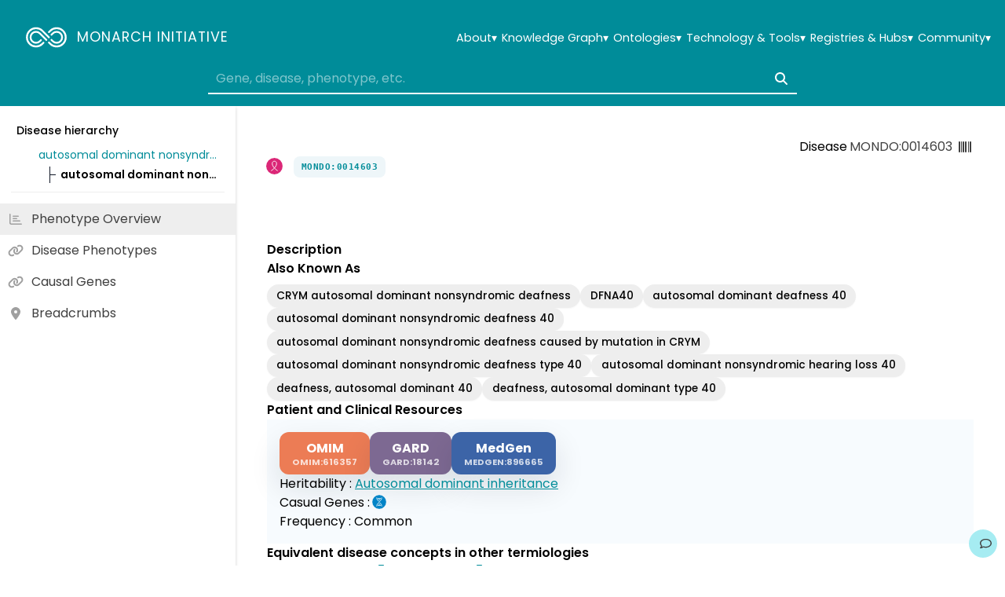

--- FILE ---
content_type: text/css
request_url: https://monarchinitiative.org/assets/index-BBxOSHst.css
body_size: 36742
content:
.overlay[data-v-f20e85b6]{display:flex;z-index:1100;position:fixed;top:0;right:0;bottom:0;left:0;align-items:center;justify-content:center;background:#000000c0}.modal[data-v-f20e85b6]{display:flex;z-index:1101;position:relative;flex-direction:column;align-items:center;max-width:min(800px,100vw - 80px);max-height:calc(100vh - 80px);padding:40px;overflow-y:auto;gap:12px;background:#fff}.close[data-v-f20e85b6]{position:absolute;top:10px;right:10px;margin:0;font-size:.8rem}.label[data-v-890a1335]{display:flex;flex-direction:column;width:100%;gap:10px}.title[data-v-890a1335]{font-weight:500;text-align:left}.asterisk[data-v-890a1335]{position:relative;top:-5px;left:5px;color:#fe3e5e;font-size:.7rem}.description[data-v-890a1335]{color:gray;font-size:.9rem;text-align:left}.textbox[data-v-890a1335]{position:relative;width:100%}.icon[data-v-890a1335]{display:flex;position:absolute;top:0;right:0;align-items:center;justify-content:center;width:40px;height:40px}.input[data-v-890a1335]{width:100%;border:solid 2px #404040;border-radius:5px;outline:none;background:#fff;transition:box-shadow .2s ease}.input[data-v-890a1335]:not(.multi){height:40px;padding:0 10px;line-height:1.5}.input.multi[data-v-890a1335]{min-width:100%;max-width:100%;height:160px;min-height:80px;padding:10px;line-height:1.5}.input.has-icon[data-v-890a1335]{padding-right:34px}.input[data-v-890a1335]:hover,.input[data-v-890a1335]:focus{box-shadow:0 0 0 2px #008c99}.snackbar[data-v-c9baf97e]{z-index:1100;position:fixed;bottom:20px;left:50%;padding:10px;transform:translate(-50%);border-radius:5px;background:#404040;box-shadow:0 2px 4px #00000030;color:#fff;animation:flash-c9baf97e .25s linear forwards}@keyframes flash-c9baf97e{0%{background:#008c99}to{background:#404040}}.heading[data-v-ae3585af]{font-weight:600;font-size:1.3rem;text-align:center}.form[data-v-ae3585af]{display:contents;margin-top:40px}.fields[data-v-ae3585af]{display:grid;grid-template-columns:1fr 1fr 1fr;width:100%;gap:40px}.feedback[data-v-ae3585af]{grid-column:1/span 3}@media (max-width: 700px){.fields[data-v-ae3585af]{grid-template-columns:1fr}.feedback[data-v-ae3585af]{grid-column:unset}}.details[data-v-ae3585af]{display:grid;grid-template-columns:100px 1fr 100px 1fr;justify-items:flex-start;width:100%;gap:10px;color:gray;text-align:left}.details>*[data-v-ae3585af]:nth-child(odd){font-weight:600}@media (max-width: 800px){.details[data-v-ae3585af]{grid-template-columns:100px 1fr}}.float[data-v-c755e3cb]{display:flex;z-index:1011;position:fixed;right:0;flex-direction:column;align-items:flex-end;justify-content:flex-end;padding:10px;gap:10px;pointer-events:none}.button[data-v-c755e3cb]{font-size:.9rem;pointer-events:all}a[data-v-f718bd50]{word-break:break-word;overflow-wrap:break-word}.icon[data-v-f718bd50]{margin-left:5px}.footer[data-v-c8121996]{display:flex;z-index:1010;justify-content:center;padding:30px 20px;background:#d3e6eb;font-size:.9rem}@media (max-width: 1240){.footer[data-v-c8121996]{margin:unset!important}}.footer .container[data-v-c8121996]{display:flex;flex-wrap:wrap;justify-content:flex-start}.footer .logo-column[data-v-c8121996]{display:flex;flex-direction:column;align-items:center;text-align:center}.footer .logo-column>svg[data-v-c8121996]{margin:0}.footer .right-column[data-v-c8121996]{display:flex;flex:1;flex-direction:column;align-items:flex-start;min-width:120px;text-align:left}.footer .right-column p[data-v-c8121996]{padding-left:.7em;font-weight:700;text-align:left;word-break:keep-all}.footer .right-column ul[data-v-c8121996]{margin:0;padding:0;list-style:none}.footer .right-column ul li[data-v-c8121996]{margin-bottom:.5rem}.footer .right-column ul li a[data-v-c8121996]{color:inherit;text-decoration:none;transition:color .2s}.footer .right-column ul li a[data-v-c8121996]:hover{color:#008c99}.footer-logo[data-v-c8121996]{width:40px;height:auto;margin-bottom:1rem}.app-link[data-v-c8121996]{font-weight:500}.social-column[data-v-c8121996]{display:flex;flex-direction:column;align-items:center;gap:1rem;text-align:center}.social-column h4[data-v-c8121996]{margin:0;font-weight:700}.left-column[data-v-c8121996]{display:flex;flex-direction:column;align-items:center;gap:.5em;font-weight:500}.social-icon[data-v-c8121996]{margin-right:.5rem;font-size:1.4rem}.social-icon .app-icon[data-v-c8121996]{vertical-align:middle}.social-icon .app-icon[data-v-c8121996]:hover{transform:scale(1.1);opacity:.8;transition:all .2s ease}.social-icon .app-icon[data-icon=github][data-v-c8121996]{color:#181717}.social-icon .app-icon[data-icon=linkedin][data-v-c8121996]{color:#0a66c2}.social-icon .app-icon[data-icon=youtube][data-v-c8121996]{color:red}.social-icon .app-icon[data-icon=envelope][data-v-c8121996]{color:#007acc}.social-icon .app-icon[data-icon=bluesky][data-v-c8121996]{color:#1185fe}.social[data-v-c8121996]{display:flex;flex-direction:column;align-items:center}@media (max-width: 1240px){footer[data-v-c8121996]{margin:unset!important;padding:10px}.footer .left-column[data-v-c8121996]{width:20%}.footer .container[data-v-c8121996]{justify-content:center;text-align:center}.footer .right-column[data-v-c8121996]{flex:0 0 10%;max-width:50%}}svg[data-v-c5b4a90d]{outline:none}path[data-v-c5b4a90d]:nth-child(1){--length: 152.826;animation-delay:.8s}path[data-v-c5b4a90d]:nth-child(2){--length: 105.696;animation-delay:.5s}path[data-v-c5b4a90d]:nth-child(3){--length: 132.826;animation-delay:.8s}path[data-v-c5b4a90d]:nth-child(4){--length: 85.696;animation-delay:.5s}path[data-v-c5b4a90d]{stroke-dasharray:var(--length);stroke-dashoffset:var(--length);animation:stroke-c5b4a90d 1s ease forwards}@keyframes stroke-c5b4a90d{0%{stroke-dashoffset:var(--length)}to{stroke-dashoffset:0}}.button[data-v-7594b061]{display:inline-flex;-webkit-appearance:none;-moz-appearance:none;appearance:none;flex-grow:0;flex-shrink:0;align-items:center;justify-content:center;max-width:100%;gap:10px;text-decoration:none;transition:color .2s ease,background .2s ease,opacity .2s ease,box-shadow .2s ease}.button.button-base[data-v-7594b061],.button.tile[data-v-7594b061],.button.normal[data-v-7594b061]{min-height:40px;padding:5px 20px;border-radius:5px;color:#404040;font-weight:500;font-size:1rem}.button.button-base.primary[data-v-7594b061],.button.primary.tile[data-v-7594b061],.button.primary.normal[data-v-7594b061]{background:#a6ecf2}.button.button-base.secondary[data-v-7594b061],.button.secondary.tile[data-v-7594b061],.button.secondary.normal[data-v-7594b061]{background:#eee}.button.button-base[data-v-7594b061]:hover,.button.tile[data-v-7594b061]:hover,.button.normal[data-v-7594b061]:hover,.button.button-base[data-v-7594b061]:focus,.button.tile[data-v-7594b061]:focus,.button.normal[data-v-7594b061]:focus{outline:none;box-shadow:0 0 0 2px #008c99}.button.normal[data-v-7594b061]{min-width:min(200px,100% - 40px)}.button.tile[data-v-7594b061]{width:fit-content}.button.big[data-v-7594b061]{min-width:min(300px,100% - 40px);padding:0 30px;font-size:1.75rem}.button.circle[data-v-7594b061]{border-radius:999px;color:#404040}.button.circle.text[data-v-7594b061]{min-width:2em;min-height:2em;padding:.25em .75em}.button.circle[data-v-7594b061]:not(.text){width:2.5em;height:2.5em}.button.circle.primary[data-v-7594b061]{background:#a6ecf2}.button.circle.secondary[data-v-7594b061]{background:#eee}.button.circle[data-v-7594b061]:hover,.button.circle[data-v-7594b061]:focus{outline:none;box-shadow:0 0 0 2px #008c99}.button.small[data-v-7594b061]{padding:3px;border-radius:5px}.button.small.primary[data-v-7594b061]{color:#008c99}.button.small.secondary[data-v-7594b061]{color:#404040}.button.small[data-v-7594b061]:hover,.button.small[data-v-7594b061]:focus{color:#000}.button.tile[data-v-7594b061]{width:fit-content;min-height:40px;padding:5px 20px;border-radius:5px;color:#404040;font-weight:500;font-size:1rem}.button.tile.primary[data-v-7594b061]{background:#a6ecf2}.button.tile.secondary[data-v-7594b061]{background:#eee}.button.tile[data-v-7594b061]:hover,.button.tile[data-v-7594b061]:focus{outline:none;box-shadow:0 0 0 2px #008c99}.button.link[data-v-7594b061]{min-height:unset;padding:0;gap:6px;background:transparent;color:#008c99;text-decoration:none}.button.link:hover .truncate[data-v-7594b061],.button.link:focus .truncate[data-v-7594b061]{text-decoration:underline;text-decoration-thickness:2px;text-underline-offset:3px}.button.link .truncate[data-v-7594b061]{text-decoration:underline;text-decoration-thickness:1px;text-underline-offset:3px}.button.link[data-v-7594b061]:focus{border-radius:6px;outline:none;box-shadow:0 0 0 3px #008c9940}.fill .button.circle.primary[data-v-7594b061]{background:#79e2ec}.icon[data-v-7594b061],.button.link .icon[data-v-7594b061],.button.normal .icon[data-v-7594b061],.button.small .icon[data-v-7594b061],.button.tile .icon[data-v-7594b061],.button.big .icon[data-v-7594b061]{margin-left:.5em}.button.link.icon-left .icon[data-v-7594b061]{margin-right:.25em;margin-left:0}.info-icon[data-v-7594b061]{margin-left:.5em}.svg-superscript{font-size:.7rem}.svg-italic{font-style:italic}.svg-bold{font-weight:700}.highlight-text em{background-color:#ff0}.node[data-v-d776e18f]{white-space:nowrap}.node>*[data-v-d776e18f]{white-space:normal;overflow-wrap:anywhere}.icon[data-v-d776e18f]{position:relative;top:-1px;margin-right:.4em;vertical-align:middle}.name[data-v-d776e18f]{font-weight:500}.select-autocomplete[data-v-1d226858]{position:relative;width:100%}.box[data-v-1d226858]{width:100%;min-height:40px}.selected[data-v-1d226858]{min-height:unset!important;font-size:.9rem}.controls[data-v-1d226858]{display:flex;align-items:center;justify-content:center;gap:5px}.list[data-v-1d226858]{z-index:1020;max-height:300px;overflow-x:auto;overflow-y:auto;background:#fff;box-shadow:0 2px 4px #00000030}.option[data-v-1d226858]{display:flex;align-items:center;justify-content:center;padding:5px 10px;gap:10px;cursor:pointer;transition:background .2s ease}.option[data-v-1d226858]:hover,.option.highlighted[data-v-1d226858]{background:#eee}.option-icon[data-v-1d226858]{color:#404040}.option-label[data-v-1d226858]{flex-grow:1;justify-content:flex-start}.option-info[data-v-1d226858]{justify-content:flex-end;color:#a0a0a0}.special[data-v-1d226858]{font-weight:500}.select-multi[data-v-9e887b90]{position:relative;max-width:100%;text-transform:capitalize}.box[data-v-9e887b90]{display:flex;align-items:center;justify-content:center;width:100%;padding:5px 10px;gap:10px;border-radius:5px;background:#eee}.box-label[data-v-9e887b90]{flex-grow:1;text-align:left}.box-more[data-v-9e887b90]{margin-left:10px;color:gray}.list[data-v-9e887b90]{z-index:1020;max-width:90vw;max-height:300px;overflow-x:auto;overflow-y:auto;background:#fff;box-shadow:0 2px 4px #00000030}.option[data-v-9e887b90]{display:flex;align-items:center;justify-content:center;padding:5px 7.5px;gap:10px;cursor:pointer;transition:background .2s ease}.option[data-v-9e887b90]:hover,.option.highlighted[data-v-9e887b90]{background:#eee}.option-spacer[data-v-9e887b90]{height:10px}.option-check[data-v-9e887b90]{color:#008c99;font-size:1.2rem}.option-icon[data-v-9e887b90]{color:gray;font-size:1.2em}.option-label[data-v-9e887b90]{flex-grow:1;justify-content:flex-start;overflow-x:hidden}.option-count[data-v-9e887b90]{justify-content:flex-end;color:#a0a0a0}.title[data-v-4176a676]{display:flex;position:relative;align-items:center;justify-content:space-between;gap:15px;text-align:left}.title-name[data-v-4176a676]{flex-grow:0}.title-name[data-v-4176a676]>svg{font-size:2rem}.title-taxon[data-v-4176a676]{color:gray;font-size:.9rem;text-align:left}.title-id[data-v-4176a676]{font-size:.9rem}@media (max-width: 600px){.title[data-v-4176a676]{flex-direction:column;align-items:flex-start}}.names[data-v-4176a676],.ids[data-v-4176a676]{color:gray;font-size:.9rem;text-align:left}.names span[data-v-4176a676],.ids span[data-v-4176a676]{width:100%}.page-button[data-v-4176a676]{height:30px;padding:0 3px;border-radius:5px;color:#008c99;transition:box-shadow .2s ease}.page-button[data-v-4176a676]:hover{box-shadow:0 0 0 2px #008c99}.header-box[data-v-4176a676]{width:100%}.header-box[data-v-4176a676] input{border-top-width:0;border-right-width:0;border-left-width:0;border-radius:0;border-color:currentColor;background:none;color:currentColor}.header-box[data-v-4176a676] .icon{color:currentColor!important}.hilite[data-v-4176a676]{font-style:normal;font-weight:600}.help-icon[data-v-4176a676]{margin-left:10px;font-weight:bolder;font-size:1.3em}.help-icon-section[data-v-4176a676]{display:flex;align-items:center;width:100%}.search-input[data-v-4176a676]{flex-grow:1}.suggestions[data-v-3206cc0c]{display:flex;flex-wrap:wrap;align-items:center;justify-content:center;gap:.8rem}.terms[data-v-3206cc0c]{display:inline-flex;align-items:center;padding:.5rem;border-radius:.375rem;background:#f3f3f3;color:#222;font-size:.95rem;text-decoration:none;transition:background .2s}.terms[data-v-3206cc0c]:hover{background:#e1e1e1}[data-v-3206cc0c] .terms a{color:#5a5f5f;font-weight:600;font-size:.9em;text-decoration:none!important}[data-v-3206cc0c] .terms svg{--color: unset}.dropdown[data-v-a05a901a]{display:inline-block;position:relative;width:max-content}.dropdown-btn[data-v-a05a901a]{display:flex;min-width:max-content;gap:.1em;font-size:.9em;white-space:nowrap}.dropdown-btn[data-v-a05a901a] :hover{color:#a6ecf2}@media (max-width: 1100px){.dropdown-btn[data-v-a05a901a]{font-size:.85em}}li[data-v-a05a901a]{padding-left:0}.dropdown-menu[data-v-a05a901a]{z-index:1011;position:absolute;top:calc(100% + 4px);right:10%;width:max-content;transform-origin:top;border:1px solid #ddd;border-radius:4px;background-color:#fff;box-shadow:0 8px 16px #0003;opacity:0;transition:opacity .3s ease,transform .3s ease}.menu-list[data-v-a05a901a]{padding:.5rem 1.5em;font-size:1em}.is-open .dropdown-menu[data-v-a05a901a]{transform:scaleY(1);opacity:1}.dropdown-menu[data-v-a05a901a]:before{position:absolute;top:-10px;right:8px;transform:none;border-right:10px solid transparent;border-bottom:10px solid white;border-left:10px solid transparent;content:"";filter:drop-shadow(0px -2px 2px rgba(0,0,0,.1))}.dropdown-arrow[data-v-a05a901a]{transition:transform .3s ease}.dropdown-arrow.is-rotated[data-v-a05a901a]{transform:rotate(180deg)}@media (max-width: 1000px){.dropdown-menu[data-v-a05a901a]{visibility:visible;position:relative;top:.3em;width:100%;transform:none;border:none;box-shadow:none;opacity:1}.dropdown-menu[data-v-a05a901a]:before{display:none}}.hero-tool-links[data-v-e36970ff]{display:flex;flex:0 0 100%;flex-wrap:nowrap;align-items:center;justify-content:center;gap:12px;font-size:1.1em;white-space:normal}.hero-tool-links .link[data-v-e36970ff]{padding:.8em;border-radius:.2em;background-color:#008c99;color:#fff;font-size:.8em}@media (max-width: 1000px){.hero-tool-links .link[data-v-e36970ff]{background-color:#fff;color:#008c99}}.hero-tool-links a[data-v-e36970ff]{font-weight:500;text-decoration:none}@media (max-width: 1000px){.hero-tool-links a[data-v-e36970ff]{color:#fff}}.hero-tool-links a[data-v-e36970ff]:hover{background-color:#a6ecf2;color:#000}.hero-tool-links span[data-v-e36970ff]{color:#aaa}@media (max-width: 1000px){.hero-tool-links[data-v-e36970ff]{flex-wrap:wrap;margin-top:.8rem;font-size:.9em;white-space:wrap}}.hero-tool-links h3[data-v-e36970ff]{padding:0}@media (max-width: 1000px){.hero-tool-links h3[data-v-e36970ff]{color:#fff}}@media (max-width: 1000px){hr[data-v-e36970ff]{display:none}}#nexus[data-v-188c58d7]{z-index:-1;position:absolute;top:0;left:0;width:100%;height:100%;overflow:hidden;animation:fade-in-188c58d7 forwards 1s linear}@keyframes fade-in-188c58d7{0%{opacity:0}to{opacity:1}}.scroll-button[data-v-8cef952f]{margin:1.2rem;border:none;border-radius:50%;background:#fff;color:#555;animation:bounce 2s infinite;cursor:pointer;filter:drop-shadow(rgba(0,0,0,.5) 1px 1px 2px)}.container[data-v-b9737810]{display:flex;flex-direction:column;align-items:center;width:100%;gap:.6em}@media (max-width: 1000px){.container[data-v-b9737810]{width:100%;gap:.3em}}.label[data-v-b9737810]{font-weight:600;text-align:center}span[data-v-b9737810]{color:#000;white-space:nowrap}.suggestions[data-v-b9737810]{display:flex;flex-wrap:wrap;justify-content:center;width:100%;margin:0 auto;gap:.5rem}.suggestion-pair[data-v-b9737810]{display:flex;align-items:center;padding:.5rem 1rem;gap:.3rem;border-radius:.5rem;background:#f3f3f3;white-space:nowrap;cursor:pointer;transition:background .2s ease}.suggestion-pair[data-v-b9737810]:hover{background:#e0e0e0}.badge[data-v-b9737810]{font-weight:600;pointer-events:none}span[data-v-b9737810]{color:#5a5f5f}.clickable[data-v-b9737810]{display:inline-flex;align-items:center;padding:.5rem;border-radius:.375rem;font-weight:500;font-size:.85em;text-decoration:none;white-space:nowrap;transition:background .2s}.clickable[data-v-b9737810]:hover{color:#0056b3}[data-v-b9737810] .clickable a{color:#3885dd;font-weight:700;font-size:.95rem;text-decoration:none!important;white-space:nowrap}[data-v-b9737810] .clickable a:hover{color:#0056b3}.example[data-v-b9737810]{display:flex;flex-direction:row;align-items:center;padding-left:.4em;white-space:nowrap}.icon[data-v-b9737810]{position:relative;top:-1px;margin-right:.4em;vertical-align:middle}.separator[data-v-b9737810]{-webkit-user-select:none;user-select:none}.header[data-v-98e91f3a]{display:flex;z-index:1010;position:relative;top:0;flex-direction:column;align-items:center;justify-content:space-between;background:#008c99;color:#fff}.sticky[data-v-98e91f3a]{position:sticky}.navLogo[data-v-98e91f3a]{display:flex;align-items:center;padding:10px;color:#fff;text-decoration:none}@media not all and (max-width: 1000px){.navLogo[data-v-98e91f3a]{display:none}}@media (max-width: 1000px){.header[data-v-98e91f3a]{flex-direction:column}.header.home[data-v-98e91f3a]{justify-content:space-between}}@media not all and (max-width: 1000px){.header.home[data-v-98e91f3a]{min-height:calc(100vh - 64px)}.header.home .title[data-v-98e91f3a]{margin-top:70px;margin-bottom:20px}}.title[data-v-98e91f3a]{display:flex;align-items:center;justify-content:space-between}.button[data-v-98e91f3a]{width:50px;height:50px}@media not all and (max-width: 1000px){.button[data-v-98e91f3a]{display:none}}@media (max-width: 1000px){.title[data-v-98e91f3a]{width:100%}}.center-section[data-v-98e91f3a]{display:flex;z-index:1010;flex-direction:column;align-items:center;justify-content:center;width:100%;padding:0 1rem}.logo[data-v-98e91f3a]{display:flex;align-items:center;padding:10px;color:#fff;text-decoration:none}.image[data-v-98e91f3a]{height:45px;padding:5px}.name[data-v-98e91f3a]{padding:5px;font-weight:400;font-size:1.1rem;line-height:1.2;letter-spacing:1px;text-align:center;text-transform:uppercase;white-space:nowrap}.slogan[data-v-98e91f3a]{padding:5px;font-size:1rem}@media (max-width: 1000px){.logo[data-v-98e91f3a]{padding:5px}.image[data-v-98e91f3a]{height:40px}.name[data-v-98e91f3a]{font-size:1rem;text-align:left}.slogan[data-v-98e91f3a]{display:none}}@media not all and (max-width: 1000px){.logo.home[data-v-98e91f3a]{flex-direction:column}.logo.home .image[data-v-98e91f3a]{height:70px}.logo.home .name[data-v-98e91f3a]{width:min-content;font-size:1.1rem}}.nav[data-v-98e91f3a]{display:flex;align-items:center;justify-content:space-between;width:100%;padding:15px;gap:10px}.link[data-v-98e91f3a]{position:relative;max-width:100%;padding:10px;color:#fff;text-align:center;text-decoration:none}@media (max-width: 1000px){.nav[data-v-98e91f3a]{position:unset;flex-direction:column;margin-top:-10px}.nav.expanded[data-v-98e91f3a]{transition:max-height .3s ease-out}.nav[data-v-98e91f3a]:not(.expanded){display:none}.link[data-v-98e91f3a]{width:200px;padding:5px}}@media (max-width: 1000px) and (max-width: 1000px){.link[data-v-98e91f3a]{text-align:left}}@media not all and (max-width: 1000px){.nav.home[data-v-98e91f3a]{position:absolute;top:0;right:0}}.navItems[data-v-98e91f3a]{display:flex;justify-content:flex-end;gap:.15em;text-wrap:wrap}.navItems .link[data-v-98e91f3a]:hover,.navItems .dropdown[data-v-98e91f3a]:hover{color:#a6ecf2}@media (max-width: 1000px){.navItems[data-v-98e91f3a]{flex-direction:column;align-items:unset;margin-right:auto;padding:unset;gap:.1em}}@media (max-width: 1000px){.tab-search[data-v-98e91f3a]{max-height:20px}}.dropdown-button[data-v-98e91f3a]{padding:3px}@media (max-width: 1000px){.dropdown-button[data-v-98e91f3a]{padding:6.5px}}.dropdown-menu li[data-v-98e91f3a]{padding:0;font-size:.8em;list-style:none}.dropdown-menu li a[data-v-98e91f3a]{text-decoration:none!important}.linkItems[data-v-98e91f3a]{display:flex;align-items:flex-start;gap:.8em}.icon[data-v-98e91f3a]{height:.8em}.hero-card[data-v-98e91f3a]{display:flex;flex-direction:column;width:80%;max-width:68em;margin:0 auto;padding:2.5em 2em;gap:1.2em;border-radius:20px;background:#fff;box-shadow:0 8px 32px #00000014;color:#222;text-align:center;transition:box-shadow .3s ease}@media (max-width: 1300px){.hero-card[data-v-98e91f3a]{padding:1.8em}}.hero-card[data-v-98e91f3a]:hover{box-shadow:0 12px 40px #0000001f}.hero-header[data-v-98e91f3a]{display:flex;flex-direction:column;align-items:center;gap:1em}.hero-header h1[data-v-98e91f3a]{color:#333;font-weight:600;font-size:1.75em}.hero-header h1 strong[data-v-98e91f3a]{display:block;font-size:1.1em}.hero-search-wrapper[data-v-98e91f3a]{display:flex;position:relative;flex-direction:column;align-items:center;justify-content:space-between;gap:1em}.hero-logo[data-v-98e91f3a]{height:50px}.release-date[data-v-98e91f3a]{align-self:flex-end;color:#666;font-size:.7rem}@media (max-width: 1000px){.release-date[data-v-98e91f3a]{align-self:flex-start;margin-top:1.7em;color:#fff;font-size:.6rem}}.navSearch[data-v-98e91f3a]{width:100%}@media (max-width: 1350px) and (min-width: 1001px){.header:not(.home) .nav[data-v-98e91f3a]{flex-wrap:wrap;gap:0}.header:not(.home) .home[data-v-98e91f3a]{order:1}.header:not(.home) .navItems[data-v-98e91f3a]{order:2;min-width:0}.header[data-v-98e91f3a]:not(.home) .navSearch{align-self:center;order:3;width:60%;min-width:0;margin:0 auto}}.banner[data-v-f3d47182]{display:flex;flex-direction:row;flex-wrap:wrap;align-items:center;justify-content:center;padding:20px;gap:20px;background:#a6ecf2;text-align:center}.flex.block[data-v-8ba21685]{display:flex;width:100%}.flex.inline[data-v-8ba21685]{display:inline-flex}.flex.row[data-v-8ba21685]{flex-wrap:wrap}.flex.col[data-v-8ba21685]{flex-direction:column}.flex.none[data-v-8ba21685]{gap:0}.flex.tiny[data-v-8ba21685]{gap:5px}.flex.small[data-v-8ba21685]{gap:10px}.flex.medium[data-v-8ba21685]{gap:20px}.flex.big[data-v-8ba21685]{gap:40px}.gallery[data-v-5f5632fa]{--gap: 40px;--intended-cols: min(var(--max-cols), var(--screen-cols));--actual-cols: min(var(--content-cols), var(--screen-cols));--cell: (100% - (var(--intended-cols) - 1) * var(--gap)) / var(--intended-cols);display:grid;grid-template-columns:repeat(var(--actual-cols),minmax(0,1fr));grid-auto-rows:1fr;place-content:center;max-width:calc((var(--cell)) * var(--content-cols) + (var(--content-cols) - 1) * var(--gap));gap:var(--gap)}@media (min-width: 0){.gallery[data-v-5f5632fa]{--screen-cols: 1}}@media (min-width: 600px){.gallery[data-v-5f5632fa]{--screen-cols: 2}}@media (min-width: 900px){.gallery[data-v-5f5632fa]{--screen-cols: var(--max-cols) !important}}.gallery.cols-4[data-v-5f5632fa],.gallery.cols-5[data-v-5f5632fa]{--gap: 20px}@media (min-width: 0){.gallery.cols-4[data-v-5f5632fa],.gallery.cols-5[data-v-5f5632fa]{--screen-cols: 2}}@media (min-width: 600px){.gallery.cols-4[data-v-5f5632fa],.gallery.cols-5[data-v-5f5632fa]{--screen-cols: 3}}.gallery>*{margin:0!important}.anchor[data-v-e46504f9]{display:inline-block;width:0;margin-left:.75em;font-size:.8em;text-decoration:none;opacity:0;transition:opacity .2s ease,color .2s ease}.anchor[data-v-e46504f9]:focus{opacity:1}.icon[data-v-e46504f9]{position:relative;top:-1px;margin-right:.75em;color:#a0a0a0;vertical-align:middle}h1:hover .anchor[data-v-e46504f9],h2:hover .anchor[data-v-e46504f9],h3:hover .anchor[data-v-e46504f9]{opacity:1}section.fill h1 .icon,section.fill h2 .icon,section.fill h3 .icon{height:1.2em;color:#008c99}section.inset h1,section.inset h2,section.inset h3{margin-bottom:1px;padding-bottom:3px;border-bottom:2px solid hsl(185,100%,30%)}.app-icon[data-v-876353b5]{height:1em}.app-icon.img[data-v-876353b5]{width:auto;object-fit:contain}.category[data-v-876353b5]{fill:none;stroke:#fff;stroke-width:5;stroke-linecap:round;stroke-linejoin:round}[data-v-876353b5] .outline{stroke:none;fill:var(--color, currentColor);transform:scale(1.1);transform-box:fill-box;transform-origin:center}.initials text[data-v-876353b5]{fill:#fff;text-anchor:middle;dominant-baseline:middle;font-size:50px}.resource[data-v-876353b5]{filter:brightness(.2)}.section[data-v-4123df2e]{display:flex;flex-direction:column;transition:background .2s ease}.section.center[data-v-4123df2e]{align-items:center;gap:40px;text-align:center}.section.left[data-v-4123df2e]{align-items:flex-start;gap:20px;text-align:left}.section.full[data-v-4123df2e]{padding:30px 20px}.section.inset[data-v-4123df2e]{padding:30px 20px;box-shadow:0 0 10px #0000001a}.section.medium[data-v-4123df2e]{padding:30px max(20px,(100% - 800px) / 2)}.section.big[data-v-4123df2e]{padding:30px max(20px,(100% - 1200px) / 2)}.section.normal[data-v-4123df2e]:nth-child(odd){background:#fff}.section.normal[data-v-4123df2e]:nth-child(2n){background:#fafafa}.section.fill[data-v-4123df2e]{background:#a6ecf2}.section[data-v-4123df2e]:last-of-type{flex-grow:1}.section.light[data-v-4123df2e]{background:#fff}.section.bare[data-v-4123df2e]{background:#eee}.status[data-v-7c053da5]{display:flex;align-items:center;justify-content:center;padding:10px;gap:20px;text-decoration:none}.icon[data-v-7c053da5]{font-size:1.5rem}.status.loading .icon[data-v-7c053da5],.status.paused .icon[data-v-7c053da5]{color:#a0a0a0}.status.success .icon[data-v-7c053da5]{color:#008c99}.status.warning .icon[data-v-7c053da5]{color:#a0a0a0}.status.error .icon[data-v-7c053da5]{color:#fe3e5e}.status.unknown .icon[data-v-7c053da5]{color:#a0a0a0}.text[data-v-7c053da5]{color:#404040;line-height:1.5;text-align:left}.note[data-v-7c053da5]{color:#a0a0a0}.tile[data-v-0cbbccdb]{display:inline-flex;flex-direction:column;align-items:center;width:200px;gap:15px}.button[data-v-0cbbccdb]{font-size:2rem}.icon[data-v-0cbbccdb]{height:80px;color:#404040}.tile.small[data-v-0cbbccdb]{width:160px;gap:10px}.tile.small .button[data-v-0cbbccdb]{font-size:1.4rem}.tile.small .icon[data-v-0cbbccdb]{height:40px}.title[data-v-0cbbccdb]{font-size:1.1rem;line-height:1.5}.subtitle[data-v-0cbbccdb]{margin-top:-5px;color:#404040;line-height:1.5}.placeholder[data-v-65d16030]{flex-grow:1;width:100%;height:100%;background:#eee}.tippy-box[data-animation=fade][data-state=hidden]{opacity:0}[data-tippy-root]{max-width:calc(100vw - 10px)}.tippy-box{position:relative;background-color:#333;color:#fff;border-radius:4px;font-size:14px;line-height:1.4;white-space:normal;outline:0;transition-property:transform,visibility,opacity}.tippy-box[data-placement^=top]>.tippy-arrow{bottom:0}.tippy-box[data-placement^=top]>.tippy-arrow:before{bottom:-7px;left:0;border-width:8px 8px 0;border-top-color:initial;transform-origin:center top}.tippy-box[data-placement^=bottom]>.tippy-arrow{top:0}.tippy-box[data-placement^=bottom]>.tippy-arrow:before{top:-7px;left:0;border-width:0 8px 8px;border-bottom-color:initial;transform-origin:center bottom}.tippy-box[data-placement^=left]>.tippy-arrow{right:0}.tippy-box[data-placement^=left]>.tippy-arrow:before{border-width:8px 0 8px 8px;border-left-color:initial;right:-7px;transform-origin:center left}.tippy-box[data-placement^=right]>.tippy-arrow{left:0}.tippy-box[data-placement^=right]>.tippy-arrow:before{left:-7px;border-width:8px 8px 8px 0;border-right-color:initial;transform-origin:center right}.tippy-box[data-inertia][data-state=visible]{transition-timing-function:cubic-bezier(.54,1.5,.38,1.11)}.tippy-arrow{width:16px;height:16px;color:#333}.tippy-arrow:before{content:"";position:absolute;border-color:transparent;border-style:solid}.tippy-content{position:relative;padding:5px 9px;z-index:1}.tippy-box{border:1px transparent}.tippy-box[data-placement^=top]>.tippy-arrow:after{border-top-color:inherit;border-width:8px 8px 0;bottom:-8px;left:0}.tippy-box[data-placement^=bottom]>.tippy-arrow:after{border-bottom-color:inherit;border-width:0 8px 8px;top:-8px;left:0}.tippy-box[data-placement^=left]>.tippy-arrow:after{border-left-color:inherit;border-width:8px 0 8px 8px;right:-8px;top:0}.tippy-box[data-placement^=right]>.tippy-arrow:after{border-width:8px 8px 8px 0;left:-8px;top:0;border-right-color:inherit}.tippy-box[data-placement^=top]>.tippy-svg-arrow>svg:first-child:not(:last-child){top:17px}.tippy-box[data-placement^=bottom]>.tippy-svg-arrow>svg:first-child:not(:last-child){bottom:17px}.tippy-box[data-placement^=left]>.tippy-svg-arrow>svg:first-child:not(:last-child){left:12px}.tippy-box[data-placement^=right]>.tippy-svg-arrow>svg:first-child:not(:last-child){right:12px}.tippy-arrow{border-color:inherit}.tippy-arrow:after{content:"";z-index:-1;position:absolute;border-color:transparent;border-style:solid}/*! normalize.css v8.0.1 | MIT License | github.com/necolas/normalize.css */html{line-height:1.15;-webkit-text-size-adjust:100%}body{margin:0}main{display:block}h1{font-size:2em;margin:.67em 0}hr{box-sizing:content-box;height:0;overflow:visible}pre{font-family:monospace,monospace;font-size:1em}a{background-color:transparent}abbr[title]{border-bottom:none;text-decoration:underline;text-decoration:underline dotted}b,strong{font-weight:bolder}code,kbd,samp{font-family:monospace,monospace;font-size:1em}small{font-size:80%}sub,sup{font-size:75%;line-height:0;position:relative;vertical-align:baseline}sub{bottom:-.25em}sup{top:-.5em}img{border-style:none}button,input,optgroup,select,textarea{font-family:inherit;font-size:100%;line-height:1.15;margin:0}button,input{overflow:visible}button,select{text-transform:none}button,[type=button],[type=reset],[type=submit]{-webkit-appearance:button}button::-moz-focus-inner,[type=button]::-moz-focus-inner,[type=reset]::-moz-focus-inner,[type=submit]::-moz-focus-inner{border-style:none;padding:0}button:-moz-focusring,[type=button]:-moz-focusring,[type=reset]:-moz-focusring,[type=submit]:-moz-focusring{outline:1px dotted ButtonText}fieldset{padding:.35em .75em .625em}legend{box-sizing:border-box;color:inherit;display:table;max-width:100%;padding:0;white-space:normal}progress{vertical-align:baseline}textarea{overflow:auto}[type=checkbox],[type=radio]{box-sizing:border-box;padding:0}[type=number]::-webkit-inner-spin-button,[type=number]::-webkit-outer-spin-button{height:auto}[type=search]{-webkit-appearance:textfield;outline-offset:-2px}[type=search]::-webkit-search-decoration{-webkit-appearance:none}::-webkit-file-upload-button{-webkit-appearance:button;font:inherit}details{display:block}summary{display:list-item}template{display:none}[hidden]{display:none}*{box-sizing:border-box}body{line-height:1.5;font-family:Poppins,sans-serif}#app{display:flex;flex-direction:column;align-items:stretch;justify-content:center;min-height:100vh}main{display:flex;position:relative;flex-grow:1;flex-direction:column;align-items:stretch;background-color:#fff}h1{width:100%;margin:0;padding:10px 0;font-weight:600;font-size:1.5rem;letter-spacing:1px}h2{width:100%;margin:0;padding:10px 0;font-weight:500;font-size:1.3rem}h3{width:100%;margin:0 0 -20px;padding:10px 0;font-weight:500;font-size:1.1rem}svg{overflow:visible}p,blockquote,figcaption{margin:0;padding:0;line-height:1.8;text-align:justify}img{max-width:100%}a{color:#008c99;text-underline-offset:1px;transition:color .2s ease}a:hover{color:currentColor}button{display:inline-flex;-webkit-appearance:none;-moz-appearance:none;appearance:none;align-items:center;justify-content:center;margin:0;padding:0;border:none;background:none;color:currentColor;cursor:pointer}input,textarea{-webkit-appearance:none;-moz-appearance:none;appearance:none;min-width:0;border:none;outline:none}[disabled]{filter:saturate(0);opacity:.35;pointer-events:none}ol,ul{width:100%;margin:0;padding:0 0 0 20px;line-height:1.5;text-align:left}li{margin:10px 0;padding:0 0 0 10px}figure{display:flex;flex-direction:column;margin:0;gap:20px}hr{width:100%;height:2px;margin:20px 0;border:none;background:#eee}blockquote{width:100%;padding:20px;border-radius:5px;background:#eee;text-align:left}code{padding:3px 5px;background:#404040;color:#fff;font-family:Courier Prime,monospace}b{font-weight:500}strong{margin:0 2px;font-weight:600}::placeholder{color:currentColor;opacity:.5}[data-tooltip]{text-decoration:underline;text-decoration-style:dashed;text-underline-offset:2px}.notification{position:relative}.notification:after{position:absolute;top:0;right:0;width:5px;height:5px;border-radius:999px;background:#fe3e5e;content:""}.vue-apexcharts{width:100%}.apexcharts-menu-item{white-space:nowrap}.tippy-box{max-width:min(600px,90vw)!important;padding:8px 12px!important;background:#404040!important;color:#fff!important;font-size:1rem!important}.tippy-box[data-placement^=top]>.tippy-arrow:before{border-top-color:#404040!important}.tippy-box[data-placement^=right]>.tippy-arrow:before{border-right-color:#404040!important}.tippy-box[data-placement^=bottom]>.tippy-arrow:before{border-bottom-color:#404040!important}.tippy-box[data-placement^=left]>.tippy-arrow:before{border-left-color:#404040!important}.tippy-box li{margin:0}.tippy-content{display:flex;flex-direction:column;width:100%;padding:0!important;gap:10px}.tippy-content a{color:#79e2ec}.tippy-content a:hover{color:#fff}.tooltip{text-decoration:underline;text-decoration-style:dotted;text-underline-offset:2px;cursor:help}.mini-table{display:grid;grid-template-columns:max-content auto;align-items:center;justify-items:flex-start;gap:5px 20px;text-align:left}.mini-table :nth-child(odd){font-weight:500}.truncate:not(:focus){max-width:100%;overflow:hidden;text-overflow:ellipsis;white-space:nowrap}.truncate-1:focus{outline:solid 2px #000000}.truncate-1:not(:focus){-webkit-box-orient:vertical;-webkit-line-clamp:1;display:-webkit-box;max-width:100%;overflow:hidden}.truncate-1:not(:focus)[tabindex="0"]{cursor:zoom-in}.truncate-2:focus{outline:solid 2px #000000}.truncate-2:not(:focus){-webkit-box-orient:vertical;-webkit-line-clamp:2;display:-webkit-box;max-width:100%;overflow:hidden}.truncate-2:not(:focus)[tabindex="0"]{cursor:zoom-in}.truncate-3:focus{outline:solid 2px #000000}.truncate-3:not(:focus){-webkit-box-orient:vertical;-webkit-line-clamp:3;display:-webkit-box;max-width:100%;overflow:hidden}.truncate-3:not(:focus)[tabindex="0"]{cursor:zoom-in}.truncate-4:focus{outline:solid 2px #000000}.truncate-4:not(:focus){-webkit-box-orient:vertical;-webkit-line-clamp:4;display:-webkit-box;max-width:100%;overflow:hidden}.truncate-4:not(:focus)[tabindex="0"]{cursor:zoom-in}.truncate-5:focus{outline:solid 2px #000000}.truncate-5:not(:focus){-webkit-box-orient:vertical;-webkit-line-clamp:5;display:-webkit-box;max-width:100%;overflow:hidden}.truncate-5:not(:focus)[tabindex="0"]{cursor:zoom-in}.truncate-6:focus{outline:solid 2px #000000}.truncate-6:not(:focus){-webkit-box-orient:vertical;-webkit-line-clamp:6;display:-webkit-box;max-width:100%;overflow:hidden}.truncate-6:not(:focus)[tabindex="0"]{cursor:zoom-in}.truncate-7:focus{outline:solid 2px #000000}.truncate-7:not(:focus){-webkit-box-orient:vertical;-webkit-line-clamp:7;display:-webkit-box;max-width:100%;overflow:hidden}.truncate-7:not(:focus)[tabindex="0"]{cursor:zoom-in}.truncate-8:focus{outline:solid 2px #000000}.truncate-8:not(:focus){-webkit-box-orient:vertical;-webkit-line-clamp:8;display:-webkit-box;max-width:100%;overflow:hidden}.truncate-8:not(:focus)[tabindex="0"]{cursor:zoom-in}.truncate-9:focus{outline:solid 2px #000000}.truncate-9:not(:focus){-webkit-box-orient:vertical;-webkit-line-clamp:9;display:-webkit-box;max-width:100%;overflow:hidden}.truncate-9:not(:focus)[tabindex="0"]{cursor:zoom-in}.truncate-10:focus{outline:solid 2px #000000}.truncate-10:not(:focus){-webkit-box-orient:vertical;-webkit-line-clamp:10;display:-webkit-box;max-width:100%;overflow:hidden}.truncate-10:not(:focus)[tabindex="0"]{cursor:zoom-in}.fade-enter-active,.fade-leave-active{transition:opacity .2s ease}.fade-enter-to,.fade-leave-from{opacity:1}.fade-enter-from,.fade-leave-to{opacity:0}.force-scrollbar::-webkit-scrollbar{width:8px;height:8px;border-radius:99999px;background-color:#eee}.force-scrollbar::-webkit-scrollbar-thumb{border-radius:99999px;background-color:#a0a0a0}.scrollable-left:before,.scrollable-right:after{display:block;position:sticky;width:15px;height:9999px;margin-top:-9999px;margin-left:-15px;top:0;right:0;bottom:0;left:0;content:""}.scrollable-left:before{background:linear-gradient(to right,#d8d8d8 0,transparent 15px)}.scrollable-right:after{left:calc(100% - 15px);background:linear-gradient(to left,#d8d8d8 0,transparent 15px)}


--- FILE ---
content_type: text/css
request_url: https://monarchinitiative.org/assets/AssociationsTable-C9Njyyzh.css
body_size: 611
content:
.controls[data-v-9806db52]{display:flex;justify-content:space-between;gap:20px 40px}.controls[data-v-9806db52]>*[data-v-9806db52]{display:flex;align-items:center;justify-content:center;gap:10px}@media (max-width: 850px){.controls[data-v-9806db52]{flex-direction:column}}.arrow[data-v-cf734141]{color:#a0a0a0}.details[data-v-cf734141]{width:100%;min-height:unset!important}.empty[data-v-cf734141]{color:#a0a0a0}.loading[data-v-cf734141]{display:flex;flex-direction:column-reverse;align-items:center;justify-content:center;width:100%;animation:pulse-cf734141 1.5s infinite ease-in-out}@keyframes pulse-cf734141{0%{opacity:.7}50%{opacity:1}to{opacity:.7}}.badgeColumn[data-v-cf734141]{display:flex;flex-direction:column;gap:.2em}.text-sm[data-v-cf734141]{color:gray;font-size:.9em}.negated-text[data-v-cf734141]{color:#fe3e5e;font-weight:700}


--- FILE ---
content_type: application/javascript
request_url: https://monarchinitiative.org/assets/PageNode-D1_19r1a.js
body_size: 5713
content:
import{al as R,an as j,d as L,cA as z,cB as D,E as O,q as W,cn as M,o as p,c as g,a,A as G,_ as q,m as _,l as S,cC as J,J as y,V as E,cD as K,r as v,w as h,g as w,h as T,F as x,e as Q,L as $,b as P,t as H,a3 as U,R as X,K as Y,cE as Z,p as ee,i as te,I as oe,O as ne,cF as ae,av as se,cG as ie,u,j as I,ar as re}from"./index-DXeiNMhx.js";import{g as ce}from"./publications-BlLyeMPG.js";import le from"./SectionHierarchy-CLp1pVQ5.js";import ue from"./SectionBreadcrumbs-6wsRTeE8.js";import de from"./SectionAssociations-04ZXM2Ub.js";import pe from"./SectionOverview-BI5JaEIe.js";import me from"./SectionTitle-QXI4M5yH.js";import{_ as fe}from"./SectionVisualization.vue_vue_type_script_setup_true_lang-DpCy1RRD.js";import"./model-EtLkNkXt.js";import"./AppPredicateBadge-CUE2T6_9.js";import"./AssociationsTable-CZSudsw6.js";import"./AssociationsSummary.vue_vue_type_style_index_0_scoped_0f61ad0e_lang-D_7N9ELF.js";import"./AppSelectSingle-DlNlTLkb.js";import"./AppTable-F0f6IjLC.js";import"./resourceNames-Cna40RmZ.js";import"./SectionAssociationDetails-CwL26uxy.js";import"./AppDetail-ChTPVXV4.js";import"./AppDetails-D8YBEDE_.js";import"./SectionClinicalReources-i4eR0651.js";import"./HistoPheno-K69czrmO.js";import"./vue3-apexcharts.common-CGUOjJUy.js";const he=async r=>{const n=`${j}/entity/${r}`,c=await R(n),e={};if(c.category==="biolink:Publication")try{const o=await ce(r);e.name=o.title,e.description=o.abstract,e.authors=o.authors,e.date=o.date,e.doi=o.doi,e.journal=o.journal}catch{console.warn("Couldn't load publication-specific metadata")}return{...c,...e}},_e={class:"toc-top"},ve=L({__name:"AppBackToTopButton",props:{targetId:{default:"top"},thresholdVH:{default:.1},label:{default:"Back to top"},ariaLabel:{default:"Back to top"}},setup(r){const n=r,{y:c}=z(),{height:e}=D(),s=O(()=>c.value>e.value*n.thresholdVH),o=()=>{const t=document.getElementById(n.targetId);t?t.scrollIntoView({behavior:"smooth",block:"start"}):window.scrollTo({top:0,behavior:"smooth"})};return(t,l)=>W((p(),g("div",_e,[a(G,{design:"link",color:"none",text:t.label,icon:"angle-up","icon-position":"left","aria-label":t.ariaLabel,onClick:o},null,8,["text","aria-label"])],512)),[[M,s.value]])}}),be=q(ve,[["__scopeId","data-v-88954961"]]),ye=r=>(ee("data-v-0b37132f"),r=r(),te(),r),we={"aria-label":"table of contents"},ge={class:"entry-text truncate"},ke=ye(()=>P("div",{class:"spacer"},null,-1)),Ae=L({__name:"TheTableOfContents",props:{node:{}},setup(r){const n=["biolink:Disease","biolink:PhenotypicFeature","biolink:AnatomicalEntity"],{node:c}=r,e=_([]),s=_(window.innerWidth>1240),o=_(0),t=_(!1),l=_(0),b=O(()=>n.includes((c==null?void 0:c.category)??"")),m=_();S(window,"closetoc",()=>s.value=!1),S(window,"resize",()=>{window.innerWidth<1240?s.value=!1:s.value=!0});async function f(){await Y();const i=document.querySelector("header"),d=document.querySelector("main > section:first-child");if(!i||!d)return;const k=i.getBoundingClientRect();o.value=Math.max(k.top+k.height),t.value||(l.value=Z(e.value.map(B=>B.section).filter(Boolean)))}function N(){e.value=Array.from(document.querySelectorAll("h2[id], h3[id]")||[]).map(i=>{var d;return{section:i.closest("section")||null,id:i.getAttribute("id")||"",icon:((d=i.querySelector("[data-icon]"))==null?void 0:d.getAttribute("data-icon"))||"",text:i.innerText||""}})}function V(){for(const[i,{section:d}]of Object.entries(e.value))d&&(d.style.display=l.value===Number(i)||!t.value?"":"none")}return J(m,()=>{s.value&&window.innerWidth<1240&&(s.value=!1)}),y(t,V),y(l,V),E(N),E(f),S(window,"scroll",f),S(window,"resize",f),K(document.body,()=>{f(),N()},{subtree:!0,childList:!0}),(i,d)=>{const k=v("AppIcon"),B=v("AppLink"),F=v("AppFlex");return p(),g("aside",we,[a(F,{ref_key:"toc",ref:m,flow:"inline",direction:"col",gap:"none","align-h":"stretch","align-v":"top",class:$(["toc",{expanded:s.value}]),style:U({top:o.value+"px"}),role:"doc-toc","aria-label":"Page table of contents",onClick:d[0]||(d[0]=X(()=>{},["stop"]))},{default:h(()=>[a(be),i.node&&b.value?(p(),w(le,{key:0,node:i.node,"child-limit":10},null,8,["node"])):T("",!0),(p(!0),g(x,null,Q(e.value,(C,A)=>(p(),w(B,{key:A,to:"#"+C.id,replace:!0,class:$(["entry",{active:l.value===A}]),"aria-current":l.value===A,onClick:Be=>l.value=A},{default:h(()=>[a(k,{icon:C.icon,class:"entry-icon"},null,8,["icon"]),P("span",ge,H(C.text),1)]),_:2},1032,["to","class","aria-current","onClick"]))),128)),ke]),_:1},8,["class","style"])])}}}),Se=q(Ae,[["__scopeId","data-v-0b37132f"]]),Te=L({__name:"PageNode",setup(r){const n=oe(),{query:c,data:e,isLoading:s,isError:o}=ne(async function(){const{id:t=""}=n.params;return t?await he(String(t)):null},null,async t=>{const{name:l="",description:b=""}=t||{};ae.value=[l,b].filter(m=>m).join(" | ")});return y(()=>n.path,c),y([()=>n.fullPath,()=>{var t;return(t=e.value)==null?void 0:t.name}],()=>{var t;se.value=[((t=e.value)==null?void 0:t.name)||String(n.params.id),n.query.associations?`${n.query.associations} assoc.`:""]},{immediate:!0,flush:"post"}),y([()=>{var t;return(t=e.value)==null?void 0:t.name}],()=>{e.value&&ie({id:e.value.id,label:e.value.name||""})},{immediate:!0}),E(c),(t,l)=>{const b=v("AppHeading"),m=v("AppSection"),f=v("AppStatus");return u(s)||u(o)?(p(),g(x,{key:0},[a(m,{width:"full",design:"fill",class:"node"},{default:h(()=>[a(b,{class:"heading"},{default:h(()=>[I(H(t.$route.params.id),1)]),_:1})]),_:1}),a(m,null,{default:h(()=>[u(s)?(p(),w(f,{key:0,code:"loading"},{default:h(()=>[I("Loading node information")]),_:1})):T("",!0),u(o)?(p(),w(f,{key:1,code:"error"},{default:h(()=>[I("Error loading node information")]),_:1})):T("",!0)]),_:1})],64)):u(e)?(p(),g(x,{key:1},[a(me,{node:u(e)},null,8,["node"]),a(pe,{node:u(e)},null,8,["node"]),a(fe,{node:u(e)},null,8,["node"]),a(de,{node:u(e)},null,8,["node"]),a(ue,{node:u(e)},null,8,["node"]),(p(),w(re,{to:"body"},[a(Se,{node:u(e)},null,8,["node"])]))],64)):T("",!0)}}}),Ke=q(Te,[["__scopeId","data-v-b78bb239"]]);export{Ke as default};
